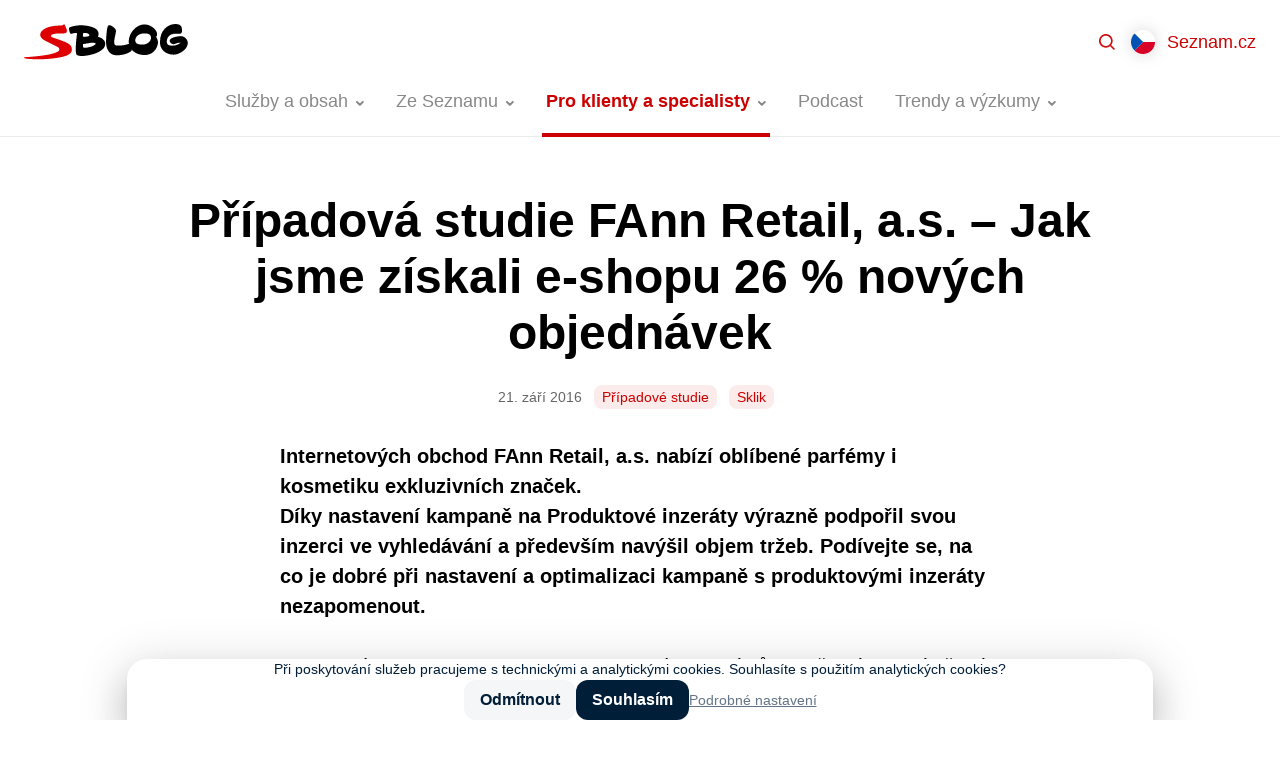

--- FILE ---
content_type: text/html; charset=UTF-8
request_url: https://blog.seznam.cz/2016/09/pripadova-studie-fann-retail/
body_size: 15665
content:
<!DOCTYPE html>
<html lang="cs-CZ" class="no-js">
<head>
	<meta charset="UTF-8" />
	<meta name="viewport" content="initial-scale=1.0, width=device-width">
	<script>
		(function( window, undefined ) {
			document.documentElement.className =
				document.documentElement.className.replace("no-js","js");
		}( this ));
	</script>
	<title>Případová studie FAnn Retail, a.s. - Jak jsme získali e-shopu 26 % nových objednávek - Blog Seznam.cz</title>

<!-- The SEO Framework od Sybre Waaijer -->
<meta name="robots" content="max-snippet:-1,max-image-preview:standard,max-video-preview:-1" />
<link rel="canonical" href="https://blog.seznam.cz/2016/09/pripadova-studie-fann-retail/" />
<meta name="description" content="Internetových obchod FAnn Retail, a.s. nabízí oblíbené parfémy i kosmetiku exkluzivních značek. Díky nastavení kampaně na Produktové inzeráty výrazně podpořil…" />
<meta name="theme-color" content="#cc0000" />
<meta property="og:type" content="article" />
<meta property="og:locale" content="cs_CZ" />
<meta property="og:site_name" content="Blog Seznam.cz" />
<meta property="og:title" content="Případová studie FAnn Retail, a.s. - Jak jsme získali e-shopu 26 % nových objednávek" />
<meta property="og:description" content="Internetových obchod FAnn Retail, a.s. nabízí oblíbené parfémy i kosmetiku exkluzivních značek. Díky nastavení kampaně na Produktové inzeráty výrazně podpořil svou inzerci ve vyhledávání a především…" />
<meta property="og:url" content="https://blog.seznam.cz/2016/09/pripadova-studie-fann-retail/" />
<meta property="og:image" content="https://blog.seznam.cz/wp-content/uploads/2017/09/tumblr_inline_owkza4A9lX1se5xmb_540.jpg" />
<meta property="og:image:width" content="317" />
<meta property="og:image:height" content="211" />
<meta property="article:published_time" content="2016-09-21T12:00:08+00:00" />
<meta property="article:modified_time" content="2021-01-25T17:07:33+00:00" />
<!-- / The SEO Framework od Sybre Waaijer | 1.41ms meta | 0.07ms boot -->

<link rel='dns-prefetch' href='//blog.seznam.cz' />
<link rel="alternate" title="oEmbed (JSON)" type="application/json+oembed" href="https://blog.seznam.cz/wp-json/oembed/1.0/embed?url=https%3A%2F%2Fblog.seznam.cz%2F2016%2F09%2Fpripadova-studie-fann-retail%2F&#038;lang=cs" />
<link rel="alternate" title="oEmbed (XML)" type="text/xml+oembed" href="https://blog.seznam.cz/wp-json/oembed/1.0/embed?url=https%3A%2F%2Fblog.seznam.cz%2F2016%2F09%2Fpripadova-studie-fann-retail%2F&#038;format=xml&#038;lang=cs" />
<style id='wp-img-auto-sizes-contain-inline-css'>
img:is([sizes=auto i],[sizes^="auto," i]){contain-intrinsic-size:3000px 1500px}
/*# sourceURL=wp-img-auto-sizes-contain-inline-css */
</style>
<style id='classic-theme-styles-inline-css'>
/*! This file is auto-generated */
.wp-block-button__link{color:#fff;background-color:#32373c;border-radius:9999px;box-shadow:none;text-decoration:none;padding:calc(.667em + 2px) calc(1.333em + 2px);font-size:1.125em}.wp-block-file__button{background:#32373c;color:#fff;text-decoration:none}
/*# sourceURL=/wp-includes/css/classic-themes.min.css */
</style>
<link rel='stylesheet' id='sblog-min-css' href='https://blog.seznam.cz/wp-content/themes/sblog/assets/dist/styles.min.css?ver=2.4.0' media='all' />
<link rel='stylesheet' id='plugin-ea54e278ff798f81102891eb8d781a34-css' href='https://blog.seznam.cz/wp-content/plugins/sblog-wpify-blocks/build/plugin.css?ver=70d278d44d369689622e' media='all' />
<!-- jquery-core / https://blog.seznam.cz/wp-includes/js/jquery/jquery.min.js?ver=3.7.1 -->
<script>
	window.dataLayer = window.dataLayer||[];
	window.dataLayer.push({
		'event' : 'show_article',
		'article' : {
			'title' : 'Případová studie FAnn Retail, a.s. - Jak jsme získali e-shopu 26 % nových objednávek',
			'slug' : 'pripadova-studie-fann-retail', 
			'author' : 'Seznam.cz', 
			'published' : '2016-09-21',
			'category' : 'Případové studie',
			'tags' : 'Případové studie,Sklik' 
		}
	});
</script>
<link rel="https://api.w.org/" href="https://blog.seznam.cz/wp-json/" /><link rel="alternate" title="JSON" type="application/json" href="https://blog.seznam.cz/wp-json/wp/v2/posts/9666" /><link rel="dns-prefetch" href="https://h.seznam.cz" />
<meta property="fb:app_id" content="225106071397866" />

<script src="https://h.seznam.cz/js/dot-small.js"></script>
<script> DOT.cfg({service: 'sblog'}); </script>

<!-- CMP -->
<script>
window.cmpLanguage = "cs";
</script>
<script src="https://h.seznam.cz/js/cmp2/cmp_stub.js"></script>
<script src="https://h.seznam.cz/js/cmp2/scmp-lite.js?login=false"></script>
<!-- END CMP -->

<!-- Google Tag Manager -->
<script>(function(w,d,s,l,i){w[l]=w[l]||[];w[l].push({'gtm.start':
new Date().getTime(),event:'gtm.js'});var f=d.getElementsByTagName(s)[0],
j=d.createElement(s),dl=l!='dataLayer'?'&l='+l:'';j.async=true;j.src=
'https://www.googletagmanager.com/gtm.js?id='+i+dl;f.parentNode.insertBefore(j,f);
})(window,document,'script','dataLayer','GTM-5X8C2QZ');</script>
<!-- End Google Tag Manager -->

<!-- Google Tag Manager -->
<script>(function(w,d,s,l,i){w[l]=w[l]||[];w[l].push({'gtm.start':
new Date().getTime(),event:'gtm.js'});var f=d.getElementsByTagName(s)[0],
j=d.createElement(s),dl=l!='dataLayer'?'&l='+l:'';j.async=true;j.src=
'https://www.googletagmanager.com/gtm.js?id='+i+dl;f.parentNode.insertBefore(j,f);
})(window,document,'script','dataLayer','GTM-WXS8K9B');</script>
<!-- End Google Tag Manager -->

<link rel="alternate" type="application/rss+xml" title="Podcast RSS feed" href="https://blog.seznam.cz/feed/podcast" />

<!-- Schema optimized by Schema Pro --><script type="application/ld+json">{"@context":"https://schema.org","@type":"Article","mainEntityOfPage":{"@type":"WebPage","@id":"https://blog.seznam.cz/2016/09/pripadova-studie-fann-retail/"},"headline":"Případová studie FAnn Retail, a.s. - Jak jsme získali e-shopu 26 % nových objednávek","image":{"@type":"ImageObject","url":"https://blog.seznam.cz/wp-content/uploads/2017/09/tumblr_inline_owkza4A9lX1se5xmb_540.jpg","width":317,"height":211},"datePublished":"2016-09-21T14:00:08","dateModified":"2021-01-25T18:07:33","author":{"@type":"Person","name":"Michaela Svobodová","url":"https://blog.seznam.cz/author/"},"publisher":{"@type":"Organization","name":"Blog Seznam.cz","logo":{"@type":"ImageObject","url":"https://blog.seznam.cz/wp-content/uploads/2021/03/favicon.svg"}},"description":"Internetových obchod FAnn Retail, a.s. nabízí oblíbené parfémy i kosmetiku exkluzivních značek. \r\nDíky nastavení kampaně na Produktové inzeráty výrazně podpořil svou inzerci ve vyhledávání a především navýšil objem tržeb. Podívejte se, na co je dobré při nastavení a optimalizaci kampaně  s produktovými inzeráty nezapomenout.","discussionUrl":"https://blog.seznam.cz/2016/09/pripadova-studie-fann-retail/diskuze/"}</script><!-- / Schema optimized by Schema Pro --><!-- sitelink-search-box Schema optimized by Schema Pro --><script type="application/ld+json">{"@context":"https:\/\/schema.org","@type":"WebSite","name":"Seznam.cz","url":"https:\/\/blog.seznam.cz","potentialAction":[{"@type":"SearchAction","target":"https:\/\/blog.seznam.cz\/?s={search_term_string}","query-input":"required name=search_term_string"}]}</script><!-- / sitelink-search-box Schema optimized by Schema Pro --><!-- breadcrumb Schema optimized by Schema Pro --><script type="application/ld+json">{"@context":"https:\/\/schema.org","@type":"BreadcrumbList","itemListElement":[{"@type":"ListItem","position":1,"item":{"@id":"https:\/\/blog.seznam.cz\/","name":"Home"}},{"@type":"ListItem","position":2,"item":{"@id":"https:\/\/blog.seznam.cz\/pro-klienty-a-specialisty\/pripadove-studie\/","name":"P\u0159\u00edpadov\u00e9 studie"}},{"@type":"ListItem","position":3,"item":{"@id":"https:\/\/blog.seznam.cz\/2016\/09\/pripadova-studie-fann-retail\/","name":"P\u0159\u00edpadov\u00e1 studie FAnn Retail, a.s. &#8211; Jak jsme z\u00edskali e-shopu 26 % nov\u00fdch objedn\u00e1vek"}}]}</script><!-- / breadcrumb Schema optimized by Schema Pro --><link rel="apple-touch-icon" sizes="180x180" href="/wp-content/uploads/fbrfg/apple-touch-icon.png?v=231211">
<link rel="icon" type="image/png" sizes="32x32" href="/wp-content/uploads/fbrfg/favicon-32x32.png?v=231211">
<link rel="icon" type="image/png" sizes="16x16" href="/wp-content/uploads/fbrfg/favicon-16x16.png?v=231211">
<link rel="manifest" href="/wp-content/uploads/fbrfg/site.webmanifest?v=231211">
<link rel="mask-icon" href="/wp-content/uploads/fbrfg/safari-pinned-tab.svg?v=231211" color="#cc0000">
<link rel="shortcut icon" href="/wp-content/uploads/fbrfg/favicon.ico?v=231211">
<meta name="msapplication-TileColor" content="#cc0000">
<meta name="msapplication-config" content="/wp-content/uploads/fbrfg/browserconfig.xml?v=231211">
<meta name="theme-color" content="#ffffff">      <meta name="onesignal" content="wordpress-plugin"/>
            <script>

      window.OneSignalDeferred = window.OneSignalDeferred || [];

      OneSignalDeferred.push(function(OneSignal) {
        var oneSignal_options = {};
        window._oneSignalInitOptions = oneSignal_options;

        oneSignal_options['serviceWorkerParam'] = { scope: '/' };
oneSignal_options['serviceWorkerPath'] = 'OneSignalSDKWorker.js.php';

        OneSignal.Notifications.setDefaultUrl("https://blog.seznam.cz");

        oneSignal_options['wordpress'] = true;
oneSignal_options['appId'] = '2b051b15-9ce8-4411-80c3-9b4767cdb492';
oneSignal_options['allowLocalhostAsSecureOrigin'] = true;
oneSignal_options['welcomeNotification'] = { };
oneSignal_options['welcomeNotification']['title'] = "Blog Seznam.cz";
oneSignal_options['welcomeNotification']['message'] = "Jste přihlášeni k odběru nových článků.";
oneSignal_options['welcomeNotification']['url'] = "https://blog.seznam.cz/";
oneSignal_options['path'] = "https://blog.seznam.cz/wp-content/plugins/onesignal-free-web-push-notifications/sdk_files/";
oneSignal_options['safari_web_id'] = "web.onesignal.auto.35f9fdf2-e602-4832-95b7-1c199bdb2bd7";
oneSignal_options['promptOptions'] = { };
oneSignal_options['promptOptions']['actionMessage'] = "Mějte přehled o novinkách z našeho blogu díky upozorněním. Kdykoliv je můžete opět zrušit.";
oneSignal_options['promptOptions']['acceptButtonText'] = "Povolit";
oneSignal_options['promptOptions']['cancelButtonText'] = "Možná později";
              OneSignal.init(window._oneSignalInitOptions);
              OneSignal.Slidedown.promptPush()      });

      function documentInitOneSignal() {
        var oneSignal_elements = document.getElementsByClassName("OneSignal-prompt");

        var oneSignalLinkClickHandler = function(event) { OneSignal.Notifications.requestPermission(); event.preventDefault(); };        for(var i = 0; i < oneSignal_elements.length; i++)
          oneSignal_elements[i].addEventListener('click', oneSignalLinkClickHandler, false);
      }

      if (document.readyState === 'complete') {
           documentInitOneSignal();
      }
      else {
           window.addEventListener("load", function(event){
               documentInitOneSignal();
          });
      }
    </script>
			<meta name="szn:permalink" content="blog.seznam.cz/2016/09/pripadova-studie-fann-retail/" />
					<style id="wpsp-style-frontend"></style>
			<link rel="icon" href="https://blog.seznam.cz/wp-content/uploads/2018/04/cropped-favicon-32x32.png" sizes="32x32" />
<link rel="icon" href="https://blog.seznam.cz/wp-content/uploads/2018/04/cropped-favicon-192x192.png" sizes="192x192" />
<link rel="apple-touch-icon" href="https://blog.seznam.cz/wp-content/uploads/2018/04/cropped-favicon-180x180.png" />
<meta name="msapplication-TileImage" content="https://blog.seznam.cz/wp-content/uploads/2018/04/cropped-favicon-270x270.png" />
<style id='global-styles-inline-css'>
:root{--wp--preset--aspect-ratio--square: 1;--wp--preset--aspect-ratio--4-3: 4/3;--wp--preset--aspect-ratio--3-4: 3/4;--wp--preset--aspect-ratio--3-2: 3/2;--wp--preset--aspect-ratio--2-3: 2/3;--wp--preset--aspect-ratio--16-9: 16/9;--wp--preset--aspect-ratio--9-16: 9/16;--wp--preset--color--black: #000000;--wp--preset--color--cyan-bluish-gray: #abb8c3;--wp--preset--color--white: #ffffff;--wp--preset--color--pale-pink: #f78da7;--wp--preset--color--vivid-red: #cf2e2e;--wp--preset--color--luminous-vivid-orange: #ff6900;--wp--preset--color--luminous-vivid-amber: #fcb900;--wp--preset--color--light-green-cyan: #7bdcb5;--wp--preset--color--vivid-green-cyan: #00d084;--wp--preset--color--pale-cyan-blue: #8ed1fc;--wp--preset--color--vivid-cyan-blue: #0693e3;--wp--preset--color--vivid-purple: #9b51e0;--wp--preset--gradient--vivid-cyan-blue-to-vivid-purple: linear-gradient(135deg,rgb(6,147,227) 0%,rgb(155,81,224) 100%);--wp--preset--gradient--light-green-cyan-to-vivid-green-cyan: linear-gradient(135deg,rgb(122,220,180) 0%,rgb(0,208,130) 100%);--wp--preset--gradient--luminous-vivid-amber-to-luminous-vivid-orange: linear-gradient(135deg,rgb(252,185,0) 0%,rgb(255,105,0) 100%);--wp--preset--gradient--luminous-vivid-orange-to-vivid-red: linear-gradient(135deg,rgb(255,105,0) 0%,rgb(207,46,46) 100%);--wp--preset--gradient--very-light-gray-to-cyan-bluish-gray: linear-gradient(135deg,rgb(238,238,238) 0%,rgb(169,184,195) 100%);--wp--preset--gradient--cool-to-warm-spectrum: linear-gradient(135deg,rgb(74,234,220) 0%,rgb(151,120,209) 20%,rgb(207,42,186) 40%,rgb(238,44,130) 60%,rgb(251,105,98) 80%,rgb(254,248,76) 100%);--wp--preset--gradient--blush-light-purple: linear-gradient(135deg,rgb(255,206,236) 0%,rgb(152,150,240) 100%);--wp--preset--gradient--blush-bordeaux: linear-gradient(135deg,rgb(254,205,165) 0%,rgb(254,45,45) 50%,rgb(107,0,62) 100%);--wp--preset--gradient--luminous-dusk: linear-gradient(135deg,rgb(255,203,112) 0%,rgb(199,81,192) 50%,rgb(65,88,208) 100%);--wp--preset--gradient--pale-ocean: linear-gradient(135deg,rgb(255,245,203) 0%,rgb(182,227,212) 50%,rgb(51,167,181) 100%);--wp--preset--gradient--electric-grass: linear-gradient(135deg,rgb(202,248,128) 0%,rgb(113,206,126) 100%);--wp--preset--gradient--midnight: linear-gradient(135deg,rgb(2,3,129) 0%,rgb(40,116,252) 100%);--wp--preset--font-size--small: 13px;--wp--preset--font-size--medium: 20px;--wp--preset--font-size--large: 36px;--wp--preset--font-size--x-large: 42px;--wp--preset--spacing--20: 0.44rem;--wp--preset--spacing--30: 0.67rem;--wp--preset--spacing--40: 1rem;--wp--preset--spacing--50: 1.5rem;--wp--preset--spacing--60: 2.25rem;--wp--preset--spacing--70: 3.38rem;--wp--preset--spacing--80: 5.06rem;--wp--preset--shadow--natural: 6px 6px 9px rgba(0, 0, 0, 0.2);--wp--preset--shadow--deep: 12px 12px 50px rgba(0, 0, 0, 0.4);--wp--preset--shadow--sharp: 6px 6px 0px rgba(0, 0, 0, 0.2);--wp--preset--shadow--outlined: 6px 6px 0px -3px rgb(255, 255, 255), 6px 6px rgb(0, 0, 0);--wp--preset--shadow--crisp: 6px 6px 0px rgb(0, 0, 0);}:where(.is-layout-flex){gap: 0.5em;}:where(.is-layout-grid){gap: 0.5em;}body .is-layout-flex{display: flex;}.is-layout-flex{flex-wrap: wrap;align-items: center;}.is-layout-flex > :is(*, div){margin: 0;}body .is-layout-grid{display: grid;}.is-layout-grid > :is(*, div){margin: 0;}:where(.wp-block-columns.is-layout-flex){gap: 2em;}:where(.wp-block-columns.is-layout-grid){gap: 2em;}:where(.wp-block-post-template.is-layout-flex){gap: 1.25em;}:where(.wp-block-post-template.is-layout-grid){gap: 1.25em;}.has-black-color{color: var(--wp--preset--color--black) !important;}.has-cyan-bluish-gray-color{color: var(--wp--preset--color--cyan-bluish-gray) !important;}.has-white-color{color: var(--wp--preset--color--white) !important;}.has-pale-pink-color{color: var(--wp--preset--color--pale-pink) !important;}.has-vivid-red-color{color: var(--wp--preset--color--vivid-red) !important;}.has-luminous-vivid-orange-color{color: var(--wp--preset--color--luminous-vivid-orange) !important;}.has-luminous-vivid-amber-color{color: var(--wp--preset--color--luminous-vivid-amber) !important;}.has-light-green-cyan-color{color: var(--wp--preset--color--light-green-cyan) !important;}.has-vivid-green-cyan-color{color: var(--wp--preset--color--vivid-green-cyan) !important;}.has-pale-cyan-blue-color{color: var(--wp--preset--color--pale-cyan-blue) !important;}.has-vivid-cyan-blue-color{color: var(--wp--preset--color--vivid-cyan-blue) !important;}.has-vivid-purple-color{color: var(--wp--preset--color--vivid-purple) !important;}.has-black-background-color{background-color: var(--wp--preset--color--black) !important;}.has-cyan-bluish-gray-background-color{background-color: var(--wp--preset--color--cyan-bluish-gray) !important;}.has-white-background-color{background-color: var(--wp--preset--color--white) !important;}.has-pale-pink-background-color{background-color: var(--wp--preset--color--pale-pink) !important;}.has-vivid-red-background-color{background-color: var(--wp--preset--color--vivid-red) !important;}.has-luminous-vivid-orange-background-color{background-color: var(--wp--preset--color--luminous-vivid-orange) !important;}.has-luminous-vivid-amber-background-color{background-color: var(--wp--preset--color--luminous-vivid-amber) !important;}.has-light-green-cyan-background-color{background-color: var(--wp--preset--color--light-green-cyan) !important;}.has-vivid-green-cyan-background-color{background-color: var(--wp--preset--color--vivid-green-cyan) !important;}.has-pale-cyan-blue-background-color{background-color: var(--wp--preset--color--pale-cyan-blue) !important;}.has-vivid-cyan-blue-background-color{background-color: var(--wp--preset--color--vivid-cyan-blue) !important;}.has-vivid-purple-background-color{background-color: var(--wp--preset--color--vivid-purple) !important;}.has-black-border-color{border-color: var(--wp--preset--color--black) !important;}.has-cyan-bluish-gray-border-color{border-color: var(--wp--preset--color--cyan-bluish-gray) !important;}.has-white-border-color{border-color: var(--wp--preset--color--white) !important;}.has-pale-pink-border-color{border-color: var(--wp--preset--color--pale-pink) !important;}.has-vivid-red-border-color{border-color: var(--wp--preset--color--vivid-red) !important;}.has-luminous-vivid-orange-border-color{border-color: var(--wp--preset--color--luminous-vivid-orange) !important;}.has-luminous-vivid-amber-border-color{border-color: var(--wp--preset--color--luminous-vivid-amber) !important;}.has-light-green-cyan-border-color{border-color: var(--wp--preset--color--light-green-cyan) !important;}.has-vivid-green-cyan-border-color{border-color: var(--wp--preset--color--vivid-green-cyan) !important;}.has-pale-cyan-blue-border-color{border-color: var(--wp--preset--color--pale-cyan-blue) !important;}.has-vivid-cyan-blue-border-color{border-color: var(--wp--preset--color--vivid-cyan-blue) !important;}.has-vivid-purple-border-color{border-color: var(--wp--preset--color--vivid-purple) !important;}.has-vivid-cyan-blue-to-vivid-purple-gradient-background{background: var(--wp--preset--gradient--vivid-cyan-blue-to-vivid-purple) !important;}.has-light-green-cyan-to-vivid-green-cyan-gradient-background{background: var(--wp--preset--gradient--light-green-cyan-to-vivid-green-cyan) !important;}.has-luminous-vivid-amber-to-luminous-vivid-orange-gradient-background{background: var(--wp--preset--gradient--luminous-vivid-amber-to-luminous-vivid-orange) !important;}.has-luminous-vivid-orange-to-vivid-red-gradient-background{background: var(--wp--preset--gradient--luminous-vivid-orange-to-vivid-red) !important;}.has-very-light-gray-to-cyan-bluish-gray-gradient-background{background: var(--wp--preset--gradient--very-light-gray-to-cyan-bluish-gray) !important;}.has-cool-to-warm-spectrum-gradient-background{background: var(--wp--preset--gradient--cool-to-warm-spectrum) !important;}.has-blush-light-purple-gradient-background{background: var(--wp--preset--gradient--blush-light-purple) !important;}.has-blush-bordeaux-gradient-background{background: var(--wp--preset--gradient--blush-bordeaux) !important;}.has-luminous-dusk-gradient-background{background: var(--wp--preset--gradient--luminous-dusk) !important;}.has-pale-ocean-gradient-background{background: var(--wp--preset--gradient--pale-ocean) !important;}.has-electric-grass-gradient-background{background: var(--wp--preset--gradient--electric-grass) !important;}.has-midnight-gradient-background{background: var(--wp--preset--gradient--midnight) !important;}.has-small-font-size{font-size: var(--wp--preset--font-size--small) !important;}.has-medium-font-size{font-size: var(--wp--preset--font-size--medium) !important;}.has-large-font-size{font-size: var(--wp--preset--font-size--large) !important;}.has-x-large-font-size{font-size: var(--wp--preset--font-size--x-large) !important;}
/*# sourceURL=global-styles-inline-css */
</style>
<link rel='stylesheet' id='fancybox-css' href='https://blog.seznam.cz/wp-content/plugins/sblog-fancybox/dist/jquery.fancybox.min.css?ver=1.0.1' media='all' />
</head>

<body class="wp-singular post-template-default single single-post postid-9666 single-format-standard wp-theme-sblog wp-schema-pro-2.10.6 bg-white text-black" data-ajax-url="https://blog.seznam.cz/wp-admin/admin-ajax.php">

<div id="top">

<!-- Google Tag Manager (noscript) -->

<noscript><iframe src="https://www.googletagmanager.com/ns.html?id=GTM-5X8C2QZ"
height="0" width="0" style="display:none;visibility:hidden"></iframe></noscript>

<noscript><iframe src="https://www.googletagmanager.com/ns.html?id=GTM-WXS8K9B"
height="0" width="0" style="display:none;visibility:hidden"></iframe></noscript>

<!-- End Google Tag Manager (noscript) -->



<a href="#main" class="sr-only">Přejít na obsah</a>


<header id="header" class="header">

	<div class="header-in">

		<div class="header-logo">
			<a href="https://blog.seznam.cz/"><img src="https://blog.seznam.cz/wp-content/themes/sblog/assets/images/logo.svg" alt="SBLOG"></a>
		</div>

		<div class="header-content">
		
			<div class="header-search">
				<div class="relative flex-1 z-50">
	<div class="relative max-w-100 mx-auto">
		<div id="searchForm" class="searchForm relative z-49"
	data-ajax-url="https://blog.seznam.cz/wp-admin/admin-ajax.php" 
	data-action="sblog_search_intellisense"
	data-max-results="10" 
	data-lang="cs" 
	data-home="https://blog.seznam.cz">

	<form role="search" method="get" action="https://blog.seznam.cz/">

		<input id="searchForm__hidden" name="s" type="hidden" value="">

		<div class="relative">

			<label for="searchForm-input" class="sr-only">
				Hledat			</label>

			<div class="searchForm-richInput flex items-center bg-white">

				<span class="w-12 h-12 flex-shrink-0 flex-grow-0 bg-center bg-no-repeat" style="background-image:url('https://blog.seznam.cz/wp-content/themes/sblog/assets/images/ico-search.svg')"></span>

				<div class="searchForm-fragments flex flex-shrink" style="max-width:50%" >
									</div>

				<input id="searchForm-input" type="text" value="" 
					class="searchForm-input flex-grow flex-shrink border-0 p-0 py-2 mr-6 bg-white rounded-none"
					role="combobox" aria-describedby="aria-searchForm-description" aria-owns="aria-searchForm-select" autocomplete="off">

			</div>


			<div style="top:100%" class="searchForm-select absolute w-full overflow-hidden border border-gray-300 border-t-0 rounded-3xl rounded-t-none bg-white">
				<span class="block bg-gray-300 mx-4" style="height:1px"></span>
				<ul id="aria-searchForm-select" role="listbox" class="my-2 mb-4" tabindex="0">
					<li><a href="#" class="block pl-12 pr-4 py-1"></a></li>
				</ul>
			</div>

			<div class="sr-only">
				<p id="aria-searchForm-description">Z dostupných hodnot vybírejte šipkami nahoru a dolů. Pro výběr zmáčkněte klávesu Enter.</p>
				<button type="submit">Najít</button>
			</div>

		</div>


	</form>

	<div class="searchForm-inputFragmentTpl hidden">
					<span class="searchForm-fragment flex-grow flex-shrink mr-2 overflow-hidden" data-value="{{value}}" title="{{title}}">
				<span class="block relative  px-2 pr-6 bg-primary text-primary text-sm rounded-lg bg-opacity-08 cursor-pointer whitespace-no-wrap"  style="line-height:1.5rem" >
					<span class="block truncate">
						{{title}}					</span>
					<span class="absolute block right-0 top-0 bottom-0 w-6 bg-no-repeat bg-center"  style="background-image:url('https://blog.seznam.cz/wp-content/themes/sblog/assets/images/ico-close-12.svg')"></span>		
				</span>
			</span>
			</div>


	<div class="searchForm-intellisenseFragmentTpl hidden">
					<span class="flex">
				<span class="px-2 bg-primary text-primary text-sm rounded-lg bg-opacity-08 cursor-pointer whitespace-no-wrap"  style="line-height:1.5rem" >
					<span class="block truncate">
						{{title}}					</span>	
				</span>
			</span>
			</div>



</div>
		<button class="searchForm-close  absolute z-50  right-0 top-0 w-12 h-12 bg-center bg-no-repeat cursor-pointer" style="background-image:url('https://blog.seznam.cz/wp-content/themes/sblog/assets/images/ico-close-gray.svg')"></button>
	</div>
</div>			</div>

			<div class="header-menu">
					
<nav class="headerMenu">
	<ul id="menu-nove-menu-cesky" class="menu"><li id="menu-item-29308" class="has-groups menu-item menu-item-type-taxonomy menu-item-object-category menu-item-has-children menu-item-29308"><a href="https://blog.seznam.cz/sluzby-a-obsah/"><span>Služby a obsah</span></a><div class="headerMenu-submenu"><div class="headerMenu-submenuBox"><div class="headerMenu-submenuGroups"><div class="headerMenu-submenuGroup">
	<ul class="sub-menu">
		<li id="menu-item-29379" class="menu-item menu-item-type-taxonomy menu-item-object-post_tag menu-item-29379"><a href="https://blog.seznam.cz/stitek/firmy-cz/"><span>Firmy.cz</span></a></li>
		<li id="menu-item-29380" class="menu-item menu-item-type-taxonomy menu-item-object-post_tag menu-item-29380"><a href="https://blog.seznam.cz/stitek/mapy-com/"><span>Mapy.com</span></a></li>
		<li id="menu-item-29381" class="menu-item menu-item-type-taxonomy menu-item-object-post_tag menu-item-29381"><a href="https://blog.seznam.cz/stitek/sauto-cz/"><span>Sauto.cz</span></a></li>
		<li id="menu-item-29382" class="menu-item menu-item-type-taxonomy menu-item-object-post_tag menu-item-29382"><a href="https://blog.seznam.cz/stitek/sbazar-cz/"><span>Sbazar.cz</span></a></li>
		<li id="menu-item-32825" class="menu-item menu-item-type-taxonomy menu-item-object-post_tag menu-item-32825"><a href="https://blog.seznam.cz/stitek/seznam-newsfeed/"><span>Seznam Newsfeed</span></a></li>
	</ul>
</div><div class="headerMenu-submenuGroup">
	<ul class="sub-menu">
		<li id="menu-item-29383" class="menu-item menu-item-type-taxonomy menu-item-object-post_tag menu-item-29383"><a href="https://blog.seznam.cz/stitek/seznam-partner/"><span>Seznam Partner</span></a></li>
		<li id="menu-item-29385" class="menu-item menu-item-type-taxonomy menu-item-object-post_tag menu-item-29385"><a href="https://blog.seznam.cz/stitek/seznam-zpravy/"><span>Seznam Zprávy</span></a></li>
		<li id="menu-item-29386" class="menu-item menu-item-type-taxonomy menu-item-object-post_tag menu-item-29386"><a href="https://blog.seznam.cz/stitek/seznam-cz/"><span>Seznam.cz</span></a></li>
		<li id="menu-item-29387" class="menu-item menu-item-type-taxonomy menu-item-object-post_tag menu-item-29387"><a href="https://blog.seznam.cz/stitek/seznam-cz-prohlizec/"><span>Seznam.cz Prohlížeč</span></a></li>
		<li id="menu-item-29388" class="menu-item menu-item-type-taxonomy menu-item-object-post_tag menu-item-29388"><a href="https://blog.seznam.cz/stitek/sklik/"><span>Sklik</span></a></li>
	</ul>
</div><div class="headerMenu-submenuGroup">
	<ul class="sub-menu">
		<li id="menu-item-29389" class="menu-item menu-item-type-taxonomy menu-item-object-post_tag menu-item-29389"><a href="https://blog.seznam.cz/stitek/sreality-cz/"><span>Sreality.cz</span></a></li>
		<li id="menu-item-29390" class="menu-item menu-item-type-taxonomy menu-item-object-post_tag menu-item-29390"><a href="https://blog.seznam.cz/stitek/televize-seznam/"><span>Televize Seznam</span></a></li>
		<li id="menu-item-29391" class="menu-item menu-item-type-taxonomy menu-item-object-post_tag menu-item-29391"><a href="https://blog.seznam.cz/stitek/vyhledavani/"><span>Vyhledávání</span></a></li>
		<li id="menu-item-29392" class="menu-item menu-item-type-taxonomy menu-item-object-post_tag menu-item-29392"><a href="https://blog.seznam.cz/stitek/zbozi-cz/"><span>Zboží.cz</span></a></li>
	</ul>
</div></div></div></div></li>
<li id="menu-item-29393" class="menu-item menu-item-type-taxonomy menu-item-object-category menu-item-has-children menu-item-29393 no-has-groups"><a href="https://blog.seznam.cz/ze-seznamu/"><span>Ze Seznamu</span></a><div class="headerMenu-submenu"><div class="headerMenu-submenuBox">
<ul class="sub-menu">
	<li id="menu-item-29396" class="menu-item menu-item-type-taxonomy menu-item-object-category menu-item-29396"><a href="https://blog.seznam.cz/ze-seznamu/kariera/"><span>Kariéra</span></a></li>
	<li id="menu-item-29394" class="menu-item menu-item-type-taxonomy menu-item-object-category menu-item-29394"><a href="https://blog.seznam.cz/ze-seznamu/pro-novinare/"><span>Pro novináře</span></a></li>
	<li id="menu-item-29395" class="menu-item menu-item-type-taxonomy menu-item-object-category menu-item-29395"><a href="https://blog.seznam.cz/ze-seznamu/pro-vyvojare/"><span>Pro vývojáře</span></a></li>
</ul>
</div></div></li>
<li id="menu-item-29397" class="has-submenu-width-68 menu-item menu-item-type-taxonomy menu-item-object-category current-post-ancestor menu-item-has-children menu-item-29397 is-active no-has-groups"><a href="https://blog.seznam.cz/pro-klienty-a-specialisty/"><span>Pro klienty a specialisty</span></a><div class="headerMenu-submenu"><div class="headerMenu-submenuBox">
<ul class="sub-menu">
	<li id="menu-item-29399" class="menu-item menu-item-type-taxonomy menu-item-object-category menu-item-29399"><a href="https://blog.seznam.cz/pro-klienty-a-specialisty/novinky/"><span>Novinky</span></a></li>
	<li id="menu-item-29401" class="menu-item menu-item-type-taxonomy menu-item-object-category current-post-ancestor current-menu-parent current-post-parent menu-item-29401 is-active"><a href="https://blog.seznam.cz/pro-klienty-a-specialisty/pripadove-studie/"><span>Případové studie</span></a></li>
	<li id="menu-item-29400" class="menu-item menu-item-type-taxonomy menu-item-object-category menu-item-29400"><a href="https://blog.seznam.cz/pro-klienty-a-specialisty/optimalizacni-tipy/"><span>Optimalizační tipy</span></a></li>
	<li id="menu-item-31182" class="menu-item menu-item-type-taxonomy menu-item-object-category menu-item-31182"><a href="https://blog.seznam.cz/pro-klienty-a-specialisty/programaticka-reklama/"><span>Programatická reklama</span></a></li>
	<li id="menu-item-41348" class="menu-item menu-item-type-taxonomy menu-item-object-category menu-item-41348"><a href="https://blog.seznam.cz/brand-studio/"><span>Brand Studio</span></a></li>
	<li id="menu-item-29398" class="menu-item menu-item-type-taxonomy menu-item-object-category menu-item-29398"><a href="https://blog.seznam.cz/pro-klienty-a-specialisty/akce-a-konference/"><span>Akce a konference</span></a></li>
</ul>
</div></div></li>
<li id="menu-item-29476" class="menu-item menu-item-type-taxonomy menu-item-object-category menu-item-29476 no-has-groups"><a href="https://blog.seznam.cz/podcast/"><span>Podcast</span></a></li>
<li id="menu-item-29403" class="menu-item menu-item-type-taxonomy menu-item-object-category menu-item-has-children menu-item-29403 no-has-groups"><a href="https://blog.seznam.cz/trendy-a-vyzkumy/"><span>Trendy a výzkumy</span></a><div class="headerMenu-submenu"><div class="headerMenu-submenuBox">
<ul class="sub-menu">
	<li id="menu-item-44240" class="menu-item menu-item-type-taxonomy menu-item-object-category menu-item-44240"><a href="https://blog.seznam.cz/trendy-a-vyzkumy/sreality-cz/"><span>Sreality.cz</span></a></li>
	<li id="menu-item-56839" class="menu-item menu-item-type-taxonomy menu-item-object-category menu-item-56839"><a href="https://blog.seznam.cz/trendy-a-vyzkumy/sauto-cz/"><span>Sauto.cz</span></a></li>
	<li id="menu-item-53349" class="menu-item menu-item-type-taxonomy menu-item-object-category menu-item-53349"><a href="https://blog.seznam.cz/trendy-a-vyzkumy/zbozi-cz/"><span>Zboží.cz</span></a></li>
	<li id="menu-item-53987" class="menu-item menu-item-type-taxonomy menu-item-object-category menu-item-53987"><a href="https://blog.seznam.cz/trendy-a-vyzkumy/media-a-digitalni-svet-cs/"><span>Média a digitální svět</span></a></li>
</ul>
</div></div></li>
</ul></nav>
			</div>
	
		</div>

		<div class="header-controls">
			<ul>

				<li class="header-switcherMenu">
					<button>
						<span class="hamburger"><span></span></span>
						<span class="sr-only">Zavřít</span>
					</button>
				</li>

				<li class="header-switcherSearch">
					<button>
						<svg class="w-4 h-4" viewBox="0 0 16 16" fill="none" xmlns="http://www.w3.org/2000/svg">
							<path d="M6.84199 13.684C8.36004 13.6837 9.83434 13.1755 11.0301 12.2403L14.7898 16L15.9991 14.7907L12.2395 11.031C13.1751 9.83508 13.6836 8.36043 13.684 6.84199C13.684 3.06949 10.6145 0 6.84199 0C3.06949 0 0 3.06949 0 6.84199C0 10.6145 3.06949 13.684 6.84199 13.684ZM6.84199 1.7105C9.67201 1.7105 11.9735 4.01197 11.9735 6.84199C11.9735 9.67201 9.67201 11.9735 6.84199 11.9735C4.01197 11.9735 1.7105 9.67201 1.7105 6.84199C1.7105 4.01197 4.01197 1.7105 6.84199 1.7105Z" fill="#CF0F0F"/>
						</svg>
						<span>Hledat</span>
					</button>
				</li>
				
				<li class="header-switcherLangs">
					
<div class="langs-menu">
	<button class="langs-menu__switcher" aria-expanded="false" data-target="langs-menu-nav">
		<img src="https://blog.seznam.cz/wp-content/themes/sblog/assets/images/lang-cs.svg" alt="Čeština" />		<span class="sr-only">Přepnout jazyk</span>
	</button>
	<nav id="langs-menu-nav" aria-hidden="true">
		<ul>
							<li class="is-active">
					<a href="https://blog.seznam.cz/2016/09/pripadova-studie-fann-retail/">
						<img src="https://blog.seznam.cz/wp-content/themes/sblog/assets/images/lang-cs.svg" alt="Čeština" />						Čeština					</a>
				</li>
							<li >
					<a href="https://blog.seznam.cz/en/">
						<img src="https://blog.seznam.cz/wp-content/themes/sblog/assets/images/lang-en.svg" alt="English" />						English					</a>
				</li>
							<li >
					<a href="https://blog.seznam.cz/sk/">
						<img src="https://blog.seznam.cz/wp-content/themes/sblog/assets/images/lang-sk.svg" alt="Slovenčina" />						Slovenčina					</a>
				</li>
							<li >
					<a href="https://blog.seznam.cz/pl/">
						<img src="https://blog.seznam.cz/wp-content/themes/sblog/assets/images/lang-pl.svg" alt="Polski" />						Polski					</a>
				</li>
							<li >
					<a href="https://blog.seznam.cz/de/">
						<img src="https://blog.seznam.cz/wp-content/themes/sblog/assets/images/lang-de.svg" alt="Deutsch" />						Deutsch					</a>
				</li>
							<li >
					<a href="https://blog.seznam.cz/it/">
						<img src="https://blog.seznam.cz/wp-content/themes/sblog/assets/images/lang-it.svg" alt="Italiano" />						Italiano					</a>
				</li>
					</ul>
	</nav>
</div>				</li>
				
				<li>
					<a href="https://www.seznam.cz">Seznam.cz</a>
				</li>
			</ul>
		</div>



	</div>

		
</header>

<div class="headerNull"></div>
<div class="wrapper">

	
	
		<div class="mx-auto" style="max-width:58.75rem">
		
			<main id="main" role="main" class="mb-8">

				


<div class="page-headline mb-6 md:text-center">
		<h1>Případová studie FAnn Retail, a.s. &#8211; Jak jsme získali e-shopu 26 % nových objednávek</h1>
	<div class="text-sm">
		<span class="text-gray mr-2 mb-2">21. září 2016</span>
	 <a class="inline-block px-2 mr-2 mb-2 bg-primary rounded-lg bg-opacity-08" style="line-height:1.5rem" href="https://blog.seznam.cz/stitek/pripadove-studie/" rel="tag">Případové studie</a> <a class="inline-block px-2 mr-2 mb-2 bg-primary rounded-lg bg-opacity-08" style="line-height:1.5rem" href="https://blog.seznam.cz/stitek/sklik/" rel="tag">Sklik</a>
	
</div>

</div>


				<div class="mx-auto" style="max-width:45rem">

										
					<div id="js-single-content" class="wp-editor supports-align-wide mb-8 has-excerpt">
						<div class="font-bold md:text-xl"><p>Internetových obchod FAnn Retail, a.s. nabízí oblíbené parfémy i kosmetiku exkluzivních značek.<br />
Díky nastavení kampaně na Produktové inzeráty výrazně podpořil svou inzerci ve vyhledávání a především navýšil objem tržeb. Podívejte se, na co je dobré při nastavení a optimalizaci kampaně  s produktovými inzeráty nezapomenout.</p>
</div>						<p><span id="more-9666"></span>Internetový obchod <a href="https://www.fann.cz/">www.fann.cz</a> prezentuje nabídku parfémů a značkové pleťové, tělové i dekorativní kosmetiky a dalších kosmetických doplňků. Produkty si lze rovnou objednat, ale také zarezervovat nebo zjistit jejich dostupnost pro osobní vyzvednutí na konkrétní prodejně v různých městech České republiky.</p>
<p>V rámci Sklik <strong>kampaní ve vyhledávání</strong> <strong>jsme rozšířili</strong> inzerci také o <a href="http://napoveda.sklik.cz/typy-cileni/produktove-inzeraty/">Produktové inzeráty</a>. Díky tomu jsme nejen <strong>znásobili množství zobrazené inzerce</strong> na požadované dotazy potenciálních zákazníků, ale především se <strong>znásobil počet konverzí a také se výrazně zvýšila jejich celková hodnota</strong>. Produktové inzeráty s obrázky konkrétních produktů, které se zobrazí ve vyhledávání na základě dotazů uživatelů, přivádějí při kliknutí <strong>uživatele přímo na daný produkt na e-shopu inzerenta</strong>.</p>
<p>Na začátku stačí jen propojit Sklik účet s účtem pro Zboží.cz. Následné <strong>nastavení kampaní na produktové inzeráty je velice snadné.</strong></p>
<p>Jakých výsledků se podařilo dosáhnout?</p>
<ul>
<li>Kampaň byla výrazně <strong>méně nákladná</strong>, než ostatní kampaně ve vyhledávání</li>
<li>Získali jsme o <strong>26 % objednávek navíc</strong> k vyhledávání (bez brandových dotazů)</li>
<li>Celková hodnota objednávek tvořila u této kampaně <strong>61 % tržeb z vyhledávání</strong> (bez brandových dotazů)</li>
</ul>
<p>Více informací a doporučení se dozvíte v přiložené případové studii (<a href="https://blog.seznam.cz/wp-content/uploads/2016/09/Sklik_FANN_pripadova_studie.pdf">PDF, 1,2 MB</a>).</p>
<p><em>Za celý tým Skliku Kateřina Beer</em></p>

											</div>

							<a class="event-scroll" data-dot="" data-data-layer="konecClanku"></a>
	
<div class="print:hidden">
	<h6 class="text-sm text-gray-600 mb-3">Sdílet na sítích</h6>

	<ul class="md:text-lg">

		<li class="mb-3">
			<a class="text-black hover:text-primary hover:no-underline" title="Sdílet na Twitteru" href="https://twitter.com/intent/tweet?text=P%C5%99%C3%ADpadov%C3%A1+studie+FAnn+Retail%2C+a.s.+-+Jak+jsme+z%C3%ADskali+e-shopu+26+%25+nov%C3%BDch+objedn%C3%A1vek&#038;url=https%3A%2F%2Fblog.seznam.cz%2F2016%2F09%2Fpripadova-studie-fann-retail%2F" onclick="window.open('https://twitter.com/intent/tweet?text=P%C5%99%C3%ADpadov%C3%A1+studie+FAnn+Retail%2C+a.s.+-+Jak+jsme+z%C3%ADskali+e-shopu+26+%25+nov%C3%BDch+objedn%C3%A1vek&#038;url=https%3A%2F%2Fblog.seznam.cz%2F2016%2F09%2Fpripadova-studie-fann-retail%2F', '_blank', 'width=672,height=480');return false;" >
				<svg class="inline-block align-middle w-6 h-6" viewBox="0 0 20 16" fill="none" xmlns="http://www.w3.org/2000/svg">
					<path d="M17.633 3.978C17.646 4.153 17.646 4.327 17.646 4.501C17.646 9.826 13.593 15.962 6.186 15.962C3.904 15.962 1.784 15.301 0 14.153C0.324 14.19 0.636 14.203 0.973 14.203C2.78599 14.2074 4.54765 13.6011 5.974 12.482C5.13342 12.4668 4.31858 12.1895 3.64324 11.6887C2.9679 11.188 2.46578 10.4889 2.207 9.689C2.456 9.726 2.706 9.751 2.968 9.751C3.329 9.751 3.692 9.701 4.029 9.614C3.11676 9.42981 2.29647 8.93535 1.70762 8.21469C1.11876 7.49402 0.797693 6.59165 0.799 5.661V5.611C1.336 5.91 1.959 6.097 2.619 6.122C2.06609 5.75459 1.61272 5.25602 1.29934 4.67079C0.98596 4.08556 0.822313 3.43186 0.823 2.768C0.823 2.02 1.022 1.334 1.371 0.736001C2.38314 1.98102 3.6455 2.99956 5.07634 3.72566C6.50717 4.45176 8.07456 4.86922 9.677 4.951C9.615 4.651 9.577 4.34 9.577 4.028C9.57674 3.49896 9.68075 2.97506 9.88308 2.48624C10.0854 1.99742 10.3821 1.55327 10.7562 1.17919C11.1303 0.805102 11.5744 0.508411 12.0632 0.306078C12.5521 0.103746 13.076 -0.000262379 13.605 4.97063e-07C14.765 4.97063e-07 15.812 0.486 16.548 1.272C17.4498 1.09762 18.3145 0.768422 19.104 0.299C18.8034 1.22982 18.1738 2.0191 17.333 2.519C18.1328 2.42778 18.9144 2.21745 19.652 1.895C19.1011 2.6981 18.4185 3.40235 17.633 3.978Z" fill="#5BA1E6"/>
				</svg>
				<span class="ml-1 align-middle">Twitter</span>
			</a>
		</li>

		<li>
			<a class="text-black hover:text-primary hover:no-underline" title="Sdílet na Facebooku" href="https://www.facebook.com/sharer/sharer.php?u=https%3A%2F%2Fblog.seznam.cz%2F2016%2F09%2Fpripadova-studie-fann-retail%2F" onclick="window.open('https://www.facebook.com/sharer/sharer.php?u=https%3A%2F%2Fblog.seznam.cz%2F2016%2F09%2Fpripadova-studie-fann-retail%2F', '_blank', 'width=782,height=940');return false;" >
				<svg class="inline-block align-middle  w-6 h-6" viewBox="0 0 20 20" fill="none" xmlns="http://www.w3.org/2000/svg">
					<path d="M9.999 0C4.477 0 0 4.477 0 9.999C0 14.989 3.656 19.125 8.437 19.878V12.89H5.897V9.999H8.437V7.796C8.437 5.288 9.93 3.905 12.213 3.905C13.307 3.905 14.453 4.1 14.453 4.1V6.559H13.189C11.949 6.559 11.561 7.331 11.561 8.122V9.997H14.332L13.889 12.888H11.561V19.876C16.342 19.127 19.998 14.99 19.998 9.999C19.998 4.477 15.521 0 9.999 0Z" fill="#455C90"/>
				</svg>
				<span class="align-middle ml-2">Facebook</span>
			</a>
		</li>

	</ul>

</div>



				</div>

			</main>

			<div class="mx-auto" style="max-width:45rem">
							</div>

		</div>

	
	
<div class="sr-only lg:not-sr-only">
	<hr>
</div>

<div class="layout layout--sidebar print:hidden">	

	<aside class="layout-sidebar" role="complementary">
		<div class="-mx-6 mb-8 sm:max-w-100 sm:mx-auto px-6 py-8 pb-10 md:px-8 shadow print:hidden">

	<img class="block w-14 h-14 mx-auto mb-6" src="https://blog.seznam.cz/wp-content/themes/sblog/assets/images/ico-newsletter.svg" alt="">
	
	<div class="text-center">
		<h2 class="text-xl sm:text-2xl mb-2">Nenechte si nic ujít</h2>
		<p class="text-gray mb-4 sm:text-lg">Stačí zanechat e-mail a o všem důležitém vám dáme vědět.</p>
	</div>

	

<div class="newsletterForm">

	<form method="post" action="" data-ajax-action="https://blog.seznam.cz/wp-admin/admin-ajax.php" 
		data-title-ok="Povedlo se:"
		data-title-false="Chyba:">

		<input name="action" type="hidden"  value="seznam_newsletter_subscribe">

		<input type="hidden"  name="_wpnonce" value="14be77907a" /><input type="hidden" name="_wp_http_referer" value="/2016/09/pripadova-studie-fann-retail/" />
		<div style="position: absolute; left: -5000px; display:none;" aria-hidden="true">
			<label>
				Toto pole nechte prázdné<br>
				<input type="text" name="hnpt" tabindex="-1" value="" autocomplete="off">
			</label>
		</div>

		<div class="mb-4">
			<input type="email" name="EMAIL" class="newsletterForm__email block w-full" 
				placeholder="Zadejte váš e-mail" 
				value="" required>
		</div>	
		<div class="mb-4">
			<input type="submit"  class="newsletterForm__submit block w-full button" 
				value="Chci odebírat novinky"  
				data-loading="Odesílám">
		</div>

		<div class="newsletterForm__note mb-4 mx-auto text-center text-sm text-gray" style="max-width:16rem">
			<p>
				Zadané údaje zpracováváme <a data-fancybox href="#newsletterGDPR">dle těchto podmínek</a>			</p>
	 			 	</div>

	</form>

	<div class="newsletterForm__message" style="display:none"></div>

</div>






</div>	</aside>

	<div class="layout-content">	

		
<div class="loop" id="loop">	
	
<article class="anote anote--default">

	<hr class="anote-hr w-16">

	
		<div class="md:flex">	
			<div class="mb-3 md:mb-0 md:w-1/3 md:max-w-60 md:flex-shrink-0">
				<a class="relative inline-block" href="https://blog.seznam.cz/2025/12/brandovy-format-potvrdil-svou-silu-i-ve-vykonu/">
					<img width="240" height="240" src="https://blog.seznam.cz/wp-content/uploads/2025/11/251110-sklik-globus-cs-nahled-1200x1200-1-240x240.png" class="rounded-xl wp-post-image" alt="" decoding="async" loading="lazy" srcset="https://blog.seznam.cz/wp-content/uploads/2025/11/251110-sklik-globus-cs-nahled-1200x1200-1-240x240.png 240w, https://blog.seznam.cz/wp-content/uploads/2025/11/251110-sklik-globus-cs-nahled-1200x1200-1-720x720.png 720w, https://blog.seznam.cz/wp-content/uploads/2025/11/251110-sklik-globus-cs-nahled-1200x1200-1-1024x1024.png 1024w, https://blog.seznam.cz/wp-content/uploads/2025/11/251110-sklik-globus-cs-nahled-1200x1200-1-768x768.png 768w, https://blog.seznam.cz/wp-content/uploads/2025/11/251110-sklik-globus-cs-nahled-1200x1200-1-450x450.png 450w, https://blog.seznam.cz/wp-content/uploads/2025/11/251110-sklik-globus-cs-nahled-1200x1200-1-640x640.png 640w, https://blog.seznam.cz/wp-content/uploads/2025/11/251110-sklik-globus-cs-nahled-1200x1200-1-980x980.png 980w, https://blog.seznam.cz/wp-content/uploads/2025/11/251110-sklik-globus-cs-nahled-1200x1200-1-150x150.png 150w, https://blog.seznam.cz/wp-content/uploads/2025/11/251110-sklik-globus-cs-nahled-1200x1200-1-64x64.png 64w, https://blog.seznam.cz/wp-content/uploads/2025/11/251110-sklik-globus-cs-nahled-1200x1200-1-105x105.png 105w, https://blog.seznam.cz/wp-content/uploads/2025/11/251110-sklik-globus-cs-nahled-1200x1200-1-120x120.png 120w, https://blog.seznam.cz/wp-content/uploads/2025/11/251110-sklik-globus-cs-nahled-1200x1200-1-128x128.png 128w, https://blog.seznam.cz/wp-content/uploads/2025/11/251110-sklik-globus-cs-nahled-1200x1200-1-210x210.png 210w, https://blog.seznam.cz/wp-content/uploads/2025/11/251110-sklik-globus-cs-nahled-1200x1200-1-360x360.png 360w, https://blog.seznam.cz/wp-content/uploads/2025/11/251110-sklik-globus-cs-nahled-1200x1200-1-420x420.png 420w, https://blog.seznam.cz/wp-content/uploads/2025/11/251110-sklik-globus-cs-nahled-1200x1200-1-480x480.png 480w, https://blog.seznam.cz/wp-content/uploads/2025/11/251110-sklik-globus-cs-nahled-1200x1200-1-300x300.png 300w, https://blog.seznam.cz/wp-content/uploads/2025/11/251110-sklik-globus-cs-nahled-1200x1200-1-192x192.png 192w, https://blog.seznam.cz/wp-content/uploads/2025/11/251110-sklik-globus-cs-nahled-1200x1200-1-600x600.png 600w, https://blog.seznam.cz/wp-content/uploads/2025/11/251110-sklik-globus-cs-nahled-1200x1200-1.png 1200w" sizes="auto, (max-width: 240px) 100vw, 240px" />
				</a>
			</div>
			<div class="md:pl-9">
				<div class="">
					<h2 class="mb-2 text-2xl md:text-4xl" >
	<!-- style="width: 300px;max-height:3.9em;overflow:hidden;     text-overflow: ellipsis;white-space:nowrap;" -->
	<a class="block text-black hover:text-primary hover:no-underline" href="https://blog.seznam.cz/2025/12/brandovy-format-potvrdil-svou-silu-i-ve-vykonu/">Brandový formát potvrdil svou sílu i ve výkonu</a>
</h2>

<div class="text-sm">
		<span class="text-gray mr-2 mb-2">9. prosince 2025</span>
	 <a class="inline-block px-2 mr-2 mb-2 bg-primary rounded-lg bg-opacity-08" style="line-height:1.5rem" href="https://blog.seznam.cz/stitek/brandove-kampane/" rel="tag">Brandové kampaně</a> <a class="inline-block px-2 mr-2 mb-2 bg-primary rounded-lg bg-opacity-08" style="line-height:1.5rem" href="https://blog.seznam.cz/stitek/pripadove-studie/" rel="tag">Případové studie</a> <a class="inline-block px-2 mr-2 mb-2 bg-primary rounded-lg bg-opacity-08" style="line-height:1.5rem" href="https://blog.seznam.cz/stitek/pro-specialisty/" rel="tag">Pro specialisty</a> <a class="inline-block px-2 mr-2 mb-2 bg-primary rounded-lg bg-opacity-08" style="line-height:1.5rem" href="https://blog.seznam.cz/stitek/sklik/" rel="tag">Sklik</a>
	
</div>


<div class="md:text-lg">
	<p>Když se Branding potká s výkonem, může vzniknout silná kombinace. Globus ve spolupráci s agenturou Magnas Performance otestoval, jestli může klasický brandový formát v Skliku posílit i výkonové kampaně. Výsledek? Branding, který běžně cílí na povědomí, tentokrát přinesl kvalitnější návštěvy, vyšší CTR a téměř dvojnásobný konverzní poměr oproti klasickým bannerům. </p>
</div>
				</div>
			</div>
		</div>

	
</article>



<article class="anote anote--default">

	<hr class="anote-hr w-16">

	
		<div class="md:flex">	
			<div class="mb-3 md:mb-0 md:w-1/3 md:max-w-60 md:flex-shrink-0">
				<a class="relative inline-block" href="https://blog.seznam.cz/2025/11/stavte-se-na-jedno-regionalni-kampan-s-interscrollerem-lakala-na-pivo-i-dobry-obed/">
					<img width="240" height="240" src="https://blog.seznam.cz/wp-content/uploads/2025/11/251106-sklik-jelinkova-vila-nahled-1200x1200-1-240x240.png" class="rounded-xl wp-post-image" alt="" decoding="async" loading="lazy" srcset="https://blog.seznam.cz/wp-content/uploads/2025/11/251106-sklik-jelinkova-vila-nahled-1200x1200-1-240x240.png 240w, https://blog.seznam.cz/wp-content/uploads/2025/11/251106-sklik-jelinkova-vila-nahled-1200x1200-1-720x720.png 720w, https://blog.seznam.cz/wp-content/uploads/2025/11/251106-sklik-jelinkova-vila-nahled-1200x1200-1-1024x1024.png 1024w, https://blog.seznam.cz/wp-content/uploads/2025/11/251106-sklik-jelinkova-vila-nahled-1200x1200-1-768x768.png 768w, https://blog.seznam.cz/wp-content/uploads/2025/11/251106-sklik-jelinkova-vila-nahled-1200x1200-1-450x450.png 450w, https://blog.seznam.cz/wp-content/uploads/2025/11/251106-sklik-jelinkova-vila-nahled-1200x1200-1-640x640.png 640w, https://blog.seznam.cz/wp-content/uploads/2025/11/251106-sklik-jelinkova-vila-nahled-1200x1200-1-980x980.png 980w, https://blog.seznam.cz/wp-content/uploads/2025/11/251106-sklik-jelinkova-vila-nahled-1200x1200-1-150x150.png 150w, https://blog.seznam.cz/wp-content/uploads/2025/11/251106-sklik-jelinkova-vila-nahled-1200x1200-1-64x64.png 64w, https://blog.seznam.cz/wp-content/uploads/2025/11/251106-sklik-jelinkova-vila-nahled-1200x1200-1-105x105.png 105w, https://blog.seznam.cz/wp-content/uploads/2025/11/251106-sklik-jelinkova-vila-nahled-1200x1200-1-120x120.png 120w, https://blog.seznam.cz/wp-content/uploads/2025/11/251106-sklik-jelinkova-vila-nahled-1200x1200-1-128x128.png 128w, https://blog.seznam.cz/wp-content/uploads/2025/11/251106-sklik-jelinkova-vila-nahled-1200x1200-1-210x210.png 210w, https://blog.seznam.cz/wp-content/uploads/2025/11/251106-sklik-jelinkova-vila-nahled-1200x1200-1-360x360.png 360w, https://blog.seznam.cz/wp-content/uploads/2025/11/251106-sklik-jelinkova-vila-nahled-1200x1200-1-420x420.png 420w, https://blog.seznam.cz/wp-content/uploads/2025/11/251106-sklik-jelinkova-vila-nahled-1200x1200-1-480x480.png 480w, https://blog.seznam.cz/wp-content/uploads/2025/11/251106-sklik-jelinkova-vila-nahled-1200x1200-1-300x300.png 300w, https://blog.seznam.cz/wp-content/uploads/2025/11/251106-sklik-jelinkova-vila-nahled-1200x1200-1-192x192.png 192w, https://blog.seznam.cz/wp-content/uploads/2025/11/251106-sklik-jelinkova-vila-nahled-1200x1200-1-600x600.png 600w, https://blog.seznam.cz/wp-content/uploads/2025/11/251106-sklik-jelinkova-vila-nahled-1200x1200-1.png 1200w" sizes="auto, (max-width: 240px) 100vw, 240px" />
				</a>
			</div>
			<div class="md:pl-9">
				<div class="">
					<h2 class="mb-2 text-2xl md:text-4xl" >
	<!-- style="width: 300px;max-height:3.9em;overflow:hidden;     text-overflow: ellipsis;white-space:nowrap;" -->
	<a class="block text-black hover:text-primary hover:no-underline" href="https://blog.seznam.cz/2025/11/stavte-se-na-jedno-regionalni-kampan-s-interscrollerem-lakala-na-pivo-i-dobry-obed/">Stavte se na jedno: Regionální kampaň s Interscrollerem lákala na pivo i dobrý oběd </a>
</h2>

<div class="text-sm">
		<span class="text-gray mr-2 mb-2">24. listopadu 2025</span>
	 <a class="inline-block px-2 mr-2 mb-2 bg-primary rounded-lg bg-opacity-08" style="line-height:1.5rem" href="https://blog.seznam.cz/stitek/pripadove-studie/" rel="tag">Případové studie</a> <a class="inline-block px-2 mr-2 mb-2 bg-primary rounded-lg bg-opacity-08" style="line-height:1.5rem" href="https://blog.seznam.cz/stitek/sklik/" rel="tag">Sklik</a>
	
</div>


<div class="md:text-lg">
	<p>I s menším rozpočtem lze dělat viditelnou reklamu. Letní regionální kampaň pro Jelínkovu vilu ukázala, že prémiové formáty nejsou jen pro velké hráče. Díky chytře nastavené strategii a optimalizaci přinesl Interscroller vysokou vizibilitu i kvalitní návštěvnost webu.</p>
</div>
				</div>
			</div>
		</div>

	
</article>



<article class="anote anote--default">

	<hr class="anote-hr w-16">

	
		<div class="md:flex">	
			<div class="mb-3 md:mb-0 md:w-1/3 md:max-w-60 md:flex-shrink-0">
				<a class="relative inline-block" href="https://blog.seznam.cz/2025/11/zmena-strategie-zvedla-chlorito-cz-konverze-o-313/">
					<img width="240" height="240" src="https://blog.seznam.cz/wp-content/uploads/2025/11/251031-sklik-chlorito-cs-nahled-1200x1200-1-240x240.png" class="rounded-xl wp-post-image" alt="" decoding="async" loading="lazy" srcset="https://blog.seznam.cz/wp-content/uploads/2025/11/251031-sklik-chlorito-cs-nahled-1200x1200-1-240x240.png 240w, https://blog.seznam.cz/wp-content/uploads/2025/11/251031-sklik-chlorito-cs-nahled-1200x1200-1-720x720.png 720w, https://blog.seznam.cz/wp-content/uploads/2025/11/251031-sklik-chlorito-cs-nahled-1200x1200-1-1024x1024.png 1024w, https://blog.seznam.cz/wp-content/uploads/2025/11/251031-sklik-chlorito-cs-nahled-1200x1200-1-768x768.png 768w, https://blog.seznam.cz/wp-content/uploads/2025/11/251031-sklik-chlorito-cs-nahled-1200x1200-1-450x450.png 450w, https://blog.seznam.cz/wp-content/uploads/2025/11/251031-sklik-chlorito-cs-nahled-1200x1200-1-640x640.png 640w, https://blog.seznam.cz/wp-content/uploads/2025/11/251031-sklik-chlorito-cs-nahled-1200x1200-1-980x980.png 980w, https://blog.seznam.cz/wp-content/uploads/2025/11/251031-sklik-chlorito-cs-nahled-1200x1200-1-150x150.png 150w, https://blog.seznam.cz/wp-content/uploads/2025/11/251031-sklik-chlorito-cs-nahled-1200x1200-1-64x64.png 64w, https://blog.seznam.cz/wp-content/uploads/2025/11/251031-sklik-chlorito-cs-nahled-1200x1200-1-105x105.png 105w, https://blog.seznam.cz/wp-content/uploads/2025/11/251031-sklik-chlorito-cs-nahled-1200x1200-1-120x120.png 120w, https://blog.seznam.cz/wp-content/uploads/2025/11/251031-sklik-chlorito-cs-nahled-1200x1200-1-128x128.png 128w, https://blog.seznam.cz/wp-content/uploads/2025/11/251031-sklik-chlorito-cs-nahled-1200x1200-1-210x210.png 210w, https://blog.seznam.cz/wp-content/uploads/2025/11/251031-sklik-chlorito-cs-nahled-1200x1200-1-360x360.png 360w, https://blog.seznam.cz/wp-content/uploads/2025/11/251031-sklik-chlorito-cs-nahled-1200x1200-1-420x420.png 420w, https://blog.seznam.cz/wp-content/uploads/2025/11/251031-sklik-chlorito-cs-nahled-1200x1200-1-480x480.png 480w, https://blog.seznam.cz/wp-content/uploads/2025/11/251031-sklik-chlorito-cs-nahled-1200x1200-1-300x300.png 300w, https://blog.seznam.cz/wp-content/uploads/2025/11/251031-sklik-chlorito-cs-nahled-1200x1200-1-192x192.png 192w, https://blog.seznam.cz/wp-content/uploads/2025/11/251031-sklik-chlorito-cs-nahled-1200x1200-1-600x600.png 600w, https://blog.seznam.cz/wp-content/uploads/2025/11/251031-sklik-chlorito-cs-nahled-1200x1200-1.png 1200w" sizes="auto, (max-width: 240px) 100vw, 240px" />
				</a>
			</div>
			<div class="md:pl-9">
				<div class="">
					<h2 class="mb-2 text-2xl md:text-4xl" >
	<!-- style="width: 300px;max-height:3.9em;overflow:hidden;     text-overflow: ellipsis;white-space:nowrap;" -->
	<a class="block text-black hover:text-primary hover:no-underline" href="https://blog.seznam.cz/2025/11/zmena-strategie-zvedla-chlorito-cz-konverze-o-313/">Změna strategie zvedla Chlorito.cz konverze o 313 % </a>
</h2>

<div class="text-sm">
		<span class="text-gray mr-2 mb-2">21. listopadu 2025</span>
	 <a class="inline-block px-2 mr-2 mb-2 bg-primary rounded-lg bg-opacity-08" style="line-height:1.5rem" href="https://blog.seznam.cz/stitek/maximalizace-konverzi/" rel="tag">Maximalizace konverzí</a> <a class="inline-block px-2 mr-2 mb-2 bg-primary rounded-lg bg-opacity-08" style="line-height:1.5rem" href="https://blog.seznam.cz/stitek/pripadove-studie/" rel="tag">Případové studie</a> <a class="inline-block px-2 mr-2 mb-2 bg-primary rounded-lg bg-opacity-08" style="line-height:1.5rem" href="https://blog.seznam.cz/stitek/sklik/" rel="tag">Sklik</a>
	
</div>


<div class="md:text-lg">
	<p>Stačilo změnit přístup. E-shop Chlorito.cz přešel z ručního CPC na strategii Maximalizace konverzí a během pár měsíců zaznamenal skokový růst. Počet objednávek stoupl o 313 %, tržby se zvýšily a cena za konverzi přitom klesla. Spolupráce s Brand Boostem ukázala, že i malá změna může přinést velký výsledek. </p>
</div>
				</div>
			</div>
		</div>

	
</article>


		
</div>



	</div>
</div>


</div>
<footer class="footer mx-auto my-10 md:mt-18 print:hidden" role="contentinfo">
	<div class="wrapper">
		<hr>
		
		<div class="lg:relative">

			<div class="lg:mr-40 mb-8 lg:mb-2">
				<nav><ul id="menu-paticka-cs" class=" -ml-4 lg:-ml-8 mb-0 flex flex-wrap sm:justify-center lg:justify-start"><li id="menu-item-11" class="menu-item menu-item-type-custom menu-item-object-custom menu-item-11 w-1/2 sm:w-auto mb-2 pl-4 md:pl-8"><a href="https://o.seznam.cz/" class="text-gray">O Seznamu</a></li>
<li id="menu-item-12" class="menu-item menu-item-type-custom menu-item-object-custom menu-item-12 w-1/2 sm:w-auto mb-2 pl-4 md:pl-8"><a href="https://kariera.seznam.cz/" class="text-gray">Kariéra</a></li>
<li id="menu-item-29866" class="menu-item menu-item-type-custom menu-item-object-custom menu-item-29866 w-1/2 sm:w-auto mb-2 pl-4 md:pl-8"><a href="https://vyvojari.seznam.cz/" class="text-gray">Vývojáři</a></li>
<li id="menu-item-18772" class="menu-item menu-item-type-custom menu-item-object-custom menu-item-18772 w-1/2 sm:w-auto mb-2 pl-4 md:pl-8"><a href="https://blog.seznam.cz/slovnik/" class="text-gray">Slovníček pojmů</a></li>
<li id="menu-item-29406" class="menu-item menu-item-type-custom menu-item-object-custom menu-item-29406 w-1/2 sm:w-auto mb-2 pl-4 md:pl-8"><a href="https://o.seznam.cz/kontakty/" class="text-gray">Kontakty</a></li>
<li id="menu-item-41762" class="open-cmp-btn menu-item menu-item-type-custom menu-item-object-custom menu-item-41762 w-1/2 sm:w-auto mb-2 pl-4 md:pl-8"><a href="#" class="text-gray">Nastavení­ personalizace</a></li>
<li id="menu-item-53209" class="menu-item menu-item-type-custom menu-item-object-custom menu-item-53209 w-1/2 sm:w-auto mb-2 pl-4 md:pl-8"><a href="https://h.seznam.cz/html/odvolat-souhlas.html" class="text-gray">Odvolat souhlas</a></li>
</ul></nav>			</div>

			<div class="lg:absolute lg:top-0 lg:right-0 mb-6">
				
<h6 class="text-gray text-sm mb-2 ml-2 text-center lg:text-left">
	Sledujte nás</h6>

<ul class="flex mb-0 justify-center lg:justify-start">
			<li class="ml-2">
			<a class="block w-10 h-10 lg:w-6 lg:h-6 bg-center bg-no-repeat bg-contain" 
				title="Co se u nás děje" href="https://www.facebook.com/sledujseznam/"
				style="background-image:url('https://blog.seznam.cz/wp-content/themes/sblog/assets/images/ico-facebook.svg')">
				<span class="sr-only">Co se u nás děje</span>
			</a>
		</li>
			<li class="ml-2">
			<a class="block w-10 h-10 lg:w-6 lg:h-6 bg-center bg-no-repeat bg-contain" 
				title="Seznam stručně" href="https://twitter.com/seznam_cz"
				style="background-image:url('https://blog.seznam.cz/wp-content/themes/sblog/assets/images/ico-twitter.svg')">
				<span class="sr-only">Seznam stručně</span>
			</a>
		</li>
			<li class="ml-2">
			<a class="block w-10 h-10 lg:w-6 lg:h-6 bg-center bg-no-repeat bg-contain" 
				title="Jak pracujeme" href="https://www.linkedin.com/company/29358/"
				style="background-image:url('https://blog.seznam.cz/wp-content/themes/sblog/assets/images/ico-linkedin.svg')">
				<span class="sr-only">Jak pracujeme</span>
			</a>
		</li>
			<li class="ml-2">
			<a class="block w-10 h-10 lg:w-6 lg:h-6 bg-center bg-no-repeat bg-contain" 
				title="Pohled do zákulisí" href="https://www.instagram.com/seznam_cz/"
				style="background-image:url('https://blog.seznam.cz/wp-content/themes/sblog/assets/images/ico-instagram.svg')">
				<span class="sr-only">Pohled do zákulisí</span>
			</a>
		</li>
	</ul>
			</div>

			<div class="lg:mr-32 text-center lg:text-left text-sm text-gray">
				Copyright &copy; 1996–2025, Seznam.cz, a.s.			</div>

		</div>
	</div>
</footer>


<div style="display:none">
	<div id="newsletterGDPR">
		<div class="w-full" style="max-width:40rem">
			<div class="wp-editor">
				<h2 class="h1">Zpracování osobních údajů</h2>
<p>Za účelem využití služby „Newsletter Seznam.cz” dostupné na internetové adrese (URL) https://blog.seznam.cz (dále jen „Služba“) uživatelem Služby (dále jen „Uživatel“) je společnost Seznam.cz, a.s., IČO 261 68 685, se sídlem Radlická 3294/10, 150 00 Praha 5, provozovatel Služby (dále jen “Provozovatel”) oprávněna zpracovávat osobní údaje Uživatelů (zejména adresné a popisné údaje v rozsahu níže uvedeném), které tito Uživatelé poskytnou Provozovateli v rámci užívání Služby.</p>
<p><strong>Osobní údaje Uživatele budou zpracovány Provozovatelem v nezbytném rozsahu za účelem poskytování Služby, a to zejména za těmito účely:</strong></p>
<ul>
<li>za účelem zařazení kontaktních údajů do databáze Provozovatelem a za účelem zasílání obchodních nabídek Uživateli ze strany Provozovatele;</li>
<li>za účelem zařazení kontaktních údajů do kontaktů Provozovatele za účelem vzájemné budoucí komunikace Provozovatele a Uživatele.</li>
</ul>
<p>Takové zpracování osobních údajů je zákonné, jelikož je nezbytné pro splnění smlouvy, na jejímž základě Uživatel užívá Službu, a jejíchž smluvní stranou je Uživatel, jako subjekt osobních údajů.</p>
<p>Provozovatel postupuje při zpracování osobních údajů v souladu s nařízením Evropského parlamentu a Rady (EU) č. 2016/679 o ochraně fyzických osob v souvislosti se zpracováním osobních údajů a o volném pohybu těchto údajů (obecné nařízení o ochraně osobních údajů, dále jen „<strong>nařízení</strong>“), zákonem č. 110/2019 Sb., o zpracování osobních údajů, zákonem č. 111/2019 Sb., kterým se mění některé zákony s přijetím zákona o zpracování osobních údajů, zákonem č. 480/2004 Sb., o některých službách informační společnosti, zákonem č. 127/2005 Sb., o elektronických komunikacích a dalšími právními předpisy upravující ochranu osobních údajů.</p>
<p>Podrobnější informace o nakládání s osobními údaji jsou uvedeny na internetových stránkách Provozovatele, a to v příslušné sekci.</p>
									<p class="text-center" style="text-align:center">
						<a href="javascript:;" class="button" onclick="jQuery.fancybox.close();return false;">Beru na vědomí</a>
					</p>
							</div>
		</div>
	</div>
</div>

<script src="https://blog.seznam.cz/wp-includes/js/jquery/jquery.min.js?ver=3.7.1" id="jquery-core-js"></script>
<script type="speculationrules">
{"prefetch":[{"source":"document","where":{"and":[{"href_matches":"/*"},{"not":{"href_matches":["/wp-*.php","/wp-admin/*","/wp-content/uploads/*","/wp-content/*","/wp-content/plugins/*","/wp-content/themes/sblog/*","/*\\?(.+)"]}},{"not":{"selector_matches":"a[rel~=\"nofollow\"]"}},{"not":{"selector_matches":".no-prefetch, .no-prefetch a"}}]},"eagerness":"conservative"}]}
</script>
<script>
    document.body.addEventListener('click', function(event){
        let el = event.target;
        if ( el.matches( '.open-cmp-btn a') ) {
            event.preventDefault();
            event.stopPropagation();
            scmp.open();
        }
    });
</script><script src="https://blog.seznam.cz/wp-content/uploads/assets-cache/sblog_anchor.1763727590.minify.js" id="sblog_anchor-js"></script>
<script src="https://blog.seznam.cz/wp-content/uploads/assets-cache/sblog-analytics.1763727536.minify.js" id="sblog-analytics-js"></script>
<script src="https://blog.seznam.cz/wp-content/uploads/assets-cache/sblog-dictionary-bouble.1763727535.minify.js" id="sblog-dictionary-bouble-js"></script>
<script src="https://blog.seznam.cz/wp-content/uploads/assets-cache/sblog-dictionary-link.1763727535.minify.js" id="sblog-dictionary-link-js"></script>
<script src="https://blog.seznam.cz/wp-content/uploads/assets-cache/sblog-search.1763727513.minify.js" id="sblog-search-js"></script>
<script id="pll_cookie_script-js-after">
(function() {
				var expirationDate = new Date();
				expirationDate.setTime( expirationDate.getTime() + 31536000 * 1000 );
				document.cookie = "pll_language=cs; expires=" + expirationDate.toUTCString() + "; path=/; secure; SameSite=Lax";
			}());

//# sourceURL=pll_cookie_script-js-after
</script>
<script src="https://cdn.onesignal.com/sdks/web/v16/OneSignalSDK.page.js?ver=1.0.0" id="remote_sdk-js" defer data-wp-strategy="defer"></script>
<script src="https://blog.seznam.cz/wp-content/uploads/assets-cache/sblog_header.1763727590.minify.js" id="sblog_header-js"></script>
<script src="https://blog.seznam.cz/wp-content/uploads/assets-cache/sblog_langs-menu.1763727590.minify.js" id="sblog_langs-menu-js"></script>
<script src="https://blog.seznam.cz/wp-content/uploads/assets-cache/seznam-newsletter.1763727519.minify.js" id="seznam-newsletter-js"></script>
<script src="https://blog.seznam.cz/wp-content/plugins/sblog-fancybox/dist/jquery.fancybox.min.js?ver=1.0.1" id="fancybox-js"></script>
<script src="https://blog.seznam.cz/wp-content/uploads/assets-cache/sblog-fancybox.1763727537.minify.js" id="sblog-fancybox-js"></script>
<script src="https://blog.seznam.cz/wp-content/uploads/assets-cache/sblog_wp-block-gallery.1763727590.minify.js" id="sblog_wp-block-gallery-js"></script>
			<script type="text/javascript" id="wpsp-script-frontend"></script>
			</div>
</body>
</html>



--- FILE ---
content_type: image/svg+xml
request_url: https://blog.seznam.cz/wp-content/themes/sblog/assets/images/ico-facebook.svg
body_size: 1055
content:
<?xml version="1.0" encoding="UTF-8" standalone="no"?>
<svg width="32px" height="32px" viewBox="0 0 32 32" version="1.1" xmlns="http://www.w3.org/2000/svg" xmlns:xlink="http://www.w3.org/1999/xlink">
    <!-- Generator: Sketch 50.2 (55047) - http://www.bohemiancoding.com/sketch -->
    <title>Icons/_Share/Icon Facebook</title>
    <desc>Created with Sketch.</desc>
    <defs>
        <path d="M24.3927087,31.1076408 C21.6876958,31.6921361 18.8800625,32 16.0001487,32 C13.120235,32 10.3120068,31.6921361 7.6069938,31.1070459 C4.24312843,30.3797732 1.62021175,27.7568321 0.89294578,24.3929355 C0.308158504,21.6878974 -1.0947623e-13,18.8799405 -1.0947623e-13,15.9997025 C-1.0947623e-13,13.119762 0.308158504,10.3118052 0.89294578,7.60706451 C1.62021175,4.24316788 4.24312843,1.62022681 7.6069938,0.892954081 C10.3120068,0.308161368 13.120235,8.42132353e-15 16.0001487,8.42132353e-15 C18.8800625,8.42132353e-15 21.6879932,0.308161368 24.3933037,0.892954081 C27.7574665,1.62022681 30.3800857,4.24316788 31.1073517,7.60706451 C31.6921389,10.3121026 32,13.1203569 32,16.0002975 C32,18.8805354 31.6921389,21.6884923 31.1073517,24.3935304 C30.3800857,27.757427 27.757169,30.3806656 24.3927087,31.1076408 Z M19.9984168,10.6077634 L19.9984168,8 L17.7138334,8 C15.8234712,8 14.4460716,9.68077854 14.4460716,11.7491753 L14.4460716,13.1907851 L12,13.1907851 L12,15.6418518 L14.4460716,15.6418518 L14.4460716,23 L17.1422917,23 L17.1422917,15.6418518 L19.5677815,15.6418518 L20,13.1907851 L17.1422917,13.1907851 L17.1422917,11.4720695 C17.1422917,10.9788872 17.4431031,10.6077634 17.7138334,10.6077634 L19.9984168,10.6077634 Z" id="path-1"></path>
    </defs>
    <g id="Symbols" stroke="none" stroke-width="1" fill="none" fill-rule="evenodd">
        <g id="Common/Footer" transform="translate(-464.000000, -104.000000)">
            <g id="Share-icons" transform="translate(464.000000, 104.000000)">
                <g id="Icons/_Social/Icon-FB-squircle">
                    <path d="M23.6933164,29.8486708 C26.7774049,29.1822768 29.1817452,26.7776414 29.8484057,23.6940695 C30.3844607,21.2144513 30.6666667,18.6404908 30.6666667,16.0002727 C30.6666667,13.3603272 30.3844607,10.7860941 29.8484057,8.3064758 C29.1817452,5.22290389 26.7776776,2.81854124 23.6938617,2.15187457 C21.2139938,1.61581459 18.6400573,1.33333333 16.0001363,1.33333333 C13.3602154,1.33333333 10.7860062,1.61581459 8.30641098,2.15187457 C5.22286773,2.81854124 2.81852744,5.22290389 2.15186697,8.3064758 C1.61581196,10.7858214 1.33333333,13.3597819 1.33333333,15.9997273 C1.33333333,18.6399455 1.61581196,21.2139059 2.15186697,23.6935242 C2.81852744,26.7770961 5.22286773,29.1814588 8.30641098,29.8481254 C10.7860062,30.3844581 13.3602154,30.6666667 16.0001363,30.6666667 C18.6400573,30.6666667 21.2137211,30.3844581 23.6933164,29.8486708" id="Background-white" fill="#FFFFFF" fill-rule="evenodd"></path>
                    <mask id="mask-2" fill="white">
                        <use xlink:href="#path-1"></use>
                    </mask>
                    <use id="Mask" fill="#A0A0A0" fill-rule="evenodd" xlink:href="#path-1"></use>
                    <g id="Colors/_Social/Facebook" mask="url(#mask-2)" fill="#405B94" fill-rule="evenodd">
                        <rect id="Color" x="0" y="0" width="32" height="32"></rect>
                    </g>
                </g>
            </g>
        </g>
    </g>
</svg>

--- FILE ---
content_type: image/svg+xml
request_url: https://blog.seznam.cz/wp-content/themes/sblog/assets/images/header-menu-arrow.svg
body_size: -33
content:
<svg width="8" height="5" viewBox="0 0 8 5" fill="none" xmlns="http://www.w3.org/2000/svg">
<path d="M3.2072 1.79299L1.70711 0.292893C1.31658 -0.0976311 0.683418 -0.0976309 0.292894 0.292893C-0.097631 0.683417 -0.0976313 1.31658 0.292893 1.70711L3.22011 4.53022C3.6075 4.90384 4.2211 4.90384 4.60849 4.53023L7.53569 1.70714C7.92621 1.31662 7.92621 0.683453 7.53569 0.292928C7.14516 -0.0975957 6.512 -0.0975953 6.12147 0.292929L4.62141 1.79299C4.23089 2.18351 3.59772 2.18351 3.2072 1.79299Z" fill="#888888"/>
</svg>
